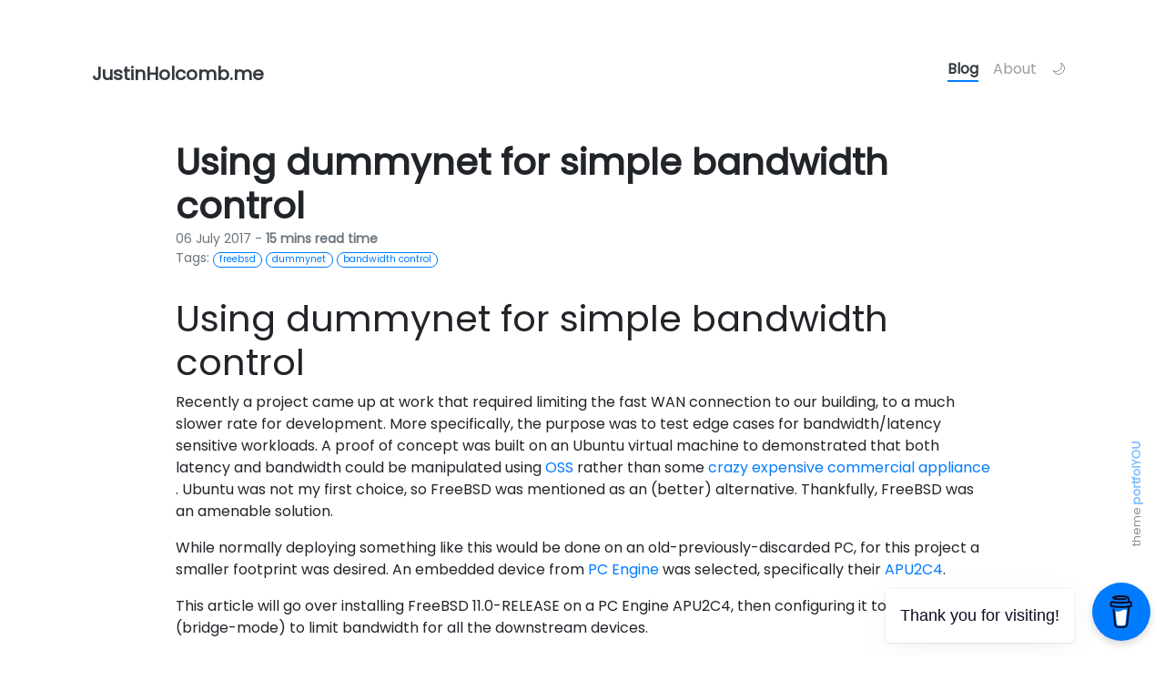

--- FILE ---
content_type: text/html; charset=utf-8
request_url: https://justinholcomb.me/blog/2017/07/06/dummynet-for-simple-traffic-shaping.html
body_size: 9110
content:
<!DOCTYPE html>

<!--
  portfolYOU Jekyll theme by Youssef Raafat
  Free for personal and commercial use under the MIT license
  https://github.com/YoussefRaafatNasry/portfolYOU
-->

<html lang="en" class="h-100">

<head>

  
  
  

  

  <meta charset="utf-8">
  <meta http-equiv="X-UA-Compatible" content="IE=edge">
  <meta name="viewport" content="width=device-width, initial-scale=1">

  <meta property="og:type" content="website">
  <meta property="og:title" content="Using dummynet for simple bandwidth control">
  <meta property="og:description" content="Control bandwidth on FreeBSD using dummynet.">
  <meta property="og:image" content="/assets/img/avatar.jpg">

  <title>Using dummynet for simple bandwidth control</title>
  <meta name="description" content="Control bandwidth on FreeBSD using dummynet.">

  <link rel="shortcut icon" type="image/x-icon" href="/assets/favicon.ico">

  <!-- Theme style -->
  <script src="/assets/js/theme.js"></script>

  <!-- Font Awesome CDN -->
  <link rel="stylesheet" href="https://use.fontawesome.com/releases/v5.15.4/css/all.css">

  <!-- Bootstrap CSS CDN -->
  <link rel="stylesheet" href="https://cdn.jsdelivr.net/npm/bootstrap@4.6.0/dist/css/bootstrap.min.css">

  <!-- Animate CSS CDN -->
  <link rel="stylesheet" href="https://cdnjs.cloudflare.com/ajax/libs/animate.css/3.7.0/animate.css">

  <!-- Custom CSS -->
  <link rel="stylesheet" href="/assets/css/style.css">

</head>


<body class="h-100 d-flex flex-column">

  <main class="flex-shrink-0 container mt-5">
    <nav class="navbar navbar-expand-lg navbar-themed">

  <a class="navbar-brand" href="/"><h5><b>JustinHolcomb.me</b></h5></a>

  <button class="navbar-toggler" type="button" data-toggle="collapse" data-target="#navbarNavAltMarkup" aria-controls="navbarNavAltMarkup" aria-expanded="false" aria-label="Toggle navigation">
    <i class="fas fa-1x fa-bars text-themed"></i>
  </button>

  <div class="collapse navbar-collapse" id="navbarNavAltMarkup">
    <div class="navbar-nav ml-auto"><a class="nav-item nav-link active" href="/"></a>

      <a class="nav-item nav-link active" href="/blog/">Blog</a>

      <a class="nav-item nav-link " href="/about/">About</a>

      

      <span id="theme-toggler" class="nav-item nav-link" role="button" onclick="toggleTheme()"></span>
    </div>
  </div>

</nav>
    <div class="col-lg-10 mx-auto mt-5 markdown-body">
  <h1><b>Using dummynet for simple bandwidth control</b></h1>

<p class="post-metadata text-muted">
  06 July 2017 -  
  <b>15 mins read time</b>

  <br>Tags: 
    
    <a class="text-decoration-none no-underline" href="/blog/tags#freebsd">
      <span class="tag badge badge-pill text-primary border border-primary">freebsd</span>
    </a>
    
    <a class="text-decoration-none no-underline" href="/blog/tags#dummynet">
      <span class="tag badge badge-pill text-primary border border-primary">dummynet</span>
    </a>
    
    <a class="text-decoration-none no-underline" href="/blog/tags#bandwidth-control">
      <span class="tag badge badge-pill text-primary border border-primary">bandwidth control</span>
    </a>
    </p>

<h1 id="using-dummynet-for-simple-bandwidth-control">Using dummynet for simple bandwidth control</h1>

<p>Recently a project came up at work that required limiting the fast WAN connection to our building, to a much slower rate for development. More specifically, the purpose was to test edge cases for bandwidth/latency sensitive workloads. A proof of concept was built on an Ubuntu virtual machine to demonstrated that both latency and bandwidth could be manipulated using <a href="https://en.wikipedia.org/wiki/Open-source_software">OSS</a> rather than some <a href="http://www.kernelsoftware.com/products/catalog/apposite.html">crazy expensive commercial appliance</a>. Ubuntu was not my first choice, so FreeBSD was mentioned as an (better) alternative. Thankfully, FreeBSD was an amenable solution.</p>

<p>While normally deploying something like this would be done on an old-previously-discarded PC, for this project a smaller footprint was desired. An embedded device from <a href="https://pcengines.ch/about.htm">PC Engine</a> was selected, specifically their <a href="https://pcengines.ch/apu2c4.htm">APU2C4</a>.</p>

<p>This article will go over installing FreeBSD 11.0-RELEASE on a PC Engine APU2C4, then configuring it to run inline (bridge-mode) to limit bandwidth for all the downstream devices.</p>

<h2 id="required-components">Required components</h2>

<ul>
  <li>A copy of <a href="https://download.freebsd.org/ftp/releases/amd64/amd64/ISO-IMAGES/11.0/CHECKSUM.SHA512-FreeBSD-11.0-RELEASE-amd64">CHECKSUM.SHA512-FreeBSD-11.0-RELEASE-amd64</a></li>
  <li>A copy of <a href="https://download.freebsd.org/ftp/releases/amd64/amd64/ISO-IMAGES/11.0/FreeBSD-11.0-RELEASE-amd64-memstick.img.xz">FreeBSD-11.0-RELEASE-amd64-memstick.img.xz </a></li>
  <li>Spare 1GB or larger USB thumbdrive</li>
  <li>PC Engine’s <a href="https://pcengines.ch/apu2c4.htm">APU2C4</a></li>
  <li>PC Engine’s <a href="https://pcengines.ch/case1d2u.htm">APU enclosure</a> (acts as a heatsink and <strong>IS</strong> required unless a custom case is built with a 5mm standoff)</li>
  <li>PC Engine’s <a href="https://pcengines.ch/ac12vus2.htm">APU Power Supply</a></li>
  <li>mSATA SSD. This guide used <a href="https://pcengines.ch/msata16g.htm">this 16GB one</a>.</li>
  <li>Serial port on your PC or a <a href="https://www.amazon.com/dp/B00425S1H8/">USB serial adapter</a>.</li>
  <li>Null modem cable or <a href="https://www.amazon.com/dp/B000DZH4V0/">adapter</a>.</li>
</ul>

<p>We recommend buying the <a href="https://embeddor.com/product/apu-kit/#board">APU2C4 kit</a> from <a href="https://embeddor.com">Embeddor</a>. They were very quick to ship the device and helpful in giving advice for this project.</p>

<h2 id="assemble-the-apu2c4">Assemble the APU2C4</h2>
<p>This part of the article defers to <a href="http://pcengines.ch/apucool.htm">the factory documentation</a> to assemble the APU2C4. Also install any miniPCI cards that you will be using, including the mSATA storage device. Keep in mind that FreeBSD 11.0 does not have device drivers written for the SD card reader found on the APU2C4.</p>

<h2 id="write-the-freebsd-memstick-image-to-a-usb">Write the FreeBSD memstick image to a USB</h2>
<p>First download the <a href="https://download.freebsd.org/ftp/releases/amd64/amd64/ISO-IMAGES/11.0/CHECKSUM.SHA512-FreeBSD-11.0-RELEASE-amd64">list of known hashes</a> for the 11.0-RELEASE.</p>

<p>Next <a href="https://download.freebsd.org/ftp/releases/amd64/amd64/ISO-IMAGES/11.0/FreeBSD-11.0-RELEASE-amd64-memstick.img.xz">download the xz-ed -memstick.img image</a> to save the FreeBSD Foundation some bandwidth costs.</p>

<p>Now compare the SHA512 hash of the image you just downloaded with the expected hash. On OSX, the following command would be used:</p>

<div class="language-plaintext highlighter-rouge"><div class="highlight"><pre class="highlight"><code>$ shasum -a 512 FreeBSD-11.0-RELEASE-amd64-memstick.img.xz
4cf01fc51d9f89bc581262525ebb30299443c3b86b309cc8230b6eed778afcb4776a6d602dcf85b2bbe1fde824c2cda8cbeed8ab57bb03103e369ca73880525b  FreeBSD-11.0-RELEASE-amd64-memstick.img.xz
</code></pre></div></div>

<p>After the hash has been verified, write the image to a spare USB thumbdrive. Use <code class="language-plaintext highlighter-rouge">dd</code>, which is colloquially known as ‘disk destroyer’, so be sure that <code class="language-plaintext highlighter-rouge">/dev/rdisk9</code> is the correct disk in your environment before writing the image.</p>

<div class="language-plaintext highlighter-rouge"><div class="highlight"><pre class="highlight"><code># gunzip --stdout FreeBSD-11.0-RELEASE-amd64-memstick.img.xz | dd of=/dev/rdisk9 bs=1m
</code></pre></div></div>

<p>See the FreeBSD handbook for complete details on <a href="https://www.freebsd.org/doc/handbook/bsdinstall-pre.html#bsdinstall-usb">writing an image file to USB</a> if needed.</p>

<h2 id="prepare-the-installation-media-for-booting-on-the-apu2c4">Prepare the installation media for booting on the APU2C4</h2>
<p>Boot the imaged USB from a regular PC that has a VGA console. A few changes need to be made to allow it to boot from serial on the APU2C4.</p>

<p>The first prompt presented when booting from the imaged USB is the welcome screen asking whether to start the installation or drop into a shell. Select “Shell”.</p>

<p><img src="/assets/img/blog/201707-bwctl/00-drop-to-shell.png" alt="Welcome - FreeBSD 11.0 Installer" /></p>

<p>Remount the root partition as read-write by using the following command:</p>

<div class="language-plaintext highlighter-rouge"><div class="highlight"><pre class="highlight"><code>mount -rw /
</code></pre></div></div>

<p>Append to <code class="language-plaintext highlighter-rouge">/boot/loader.conf</code> using your favorite text editor:</p>

<div class="language-plaintext highlighter-rouge"><div class="highlight"><pre class="highlight"><code>boot_multicons="YES"
boot_serial="YES"
comconsole_speed="115200"
console="comconsole,vidconsole"
</code></pre></div></div>

<p>After the above modifications have been made, the APU2C4 will successfully boot the installation media with a serial console.</p>

<h2 id="install-freebsd-to-the-apu2c4">Install FreeBSD to the APU2C4</h2>
<p>First connect your PC to the APU2C4 via a serial port using a null modem adapter/cable. Then connect to the serial console:</p>

<div class="language-plaintext highlighter-rouge"><div class="highlight"><pre class="highlight"><code>$ sudo cu -l /dev/cu.usbserial -s 115200
Password:
Connected.
</code></pre></div></div>

<p>Plug-in the imaged USB thumbdrive and then the power adapter into the APU2C4 to start the boot process.</p>

<div class="language-plaintext highlighter-rouge"><div class="highlight"><pre class="highlight"><code>PCEngines apu2
coreboot build 20170228
4080 MB ECC DRAM

SeaBIOS (version rel-1.10.0.1)

Press F10 key now for boot menu
</code></pre></div></div>

<p>Press F10 to ensure you select the correct device to boot from.</p>

<div class="language-plaintext highlighter-rouge"><div class="highlight"><pre class="highlight"><code>Select boot device:
--
1. USB MSC Drive Sandisk USB Ultra 1100
2. ata0-0: SATA SSD ATA-11 Hard-Disk (15272 MiBytes)
3. Payload [memtest]
4. Payload [setup]

Booting from Hard Disk...
gptboot: backup GPT header checksum mismatch
</code></pre></div></div>

<p>After selecting the USB with the memstick installation and a few moments, you will be prompted with the following screen:</p>

<div class="language-plaintext highlighter-rouge"><div class="highlight"><pre class="highlight"><code>Welcome to FreeBSD!

Please choose the appropriate terminal type for your system.
Common console types are:
   ansi     Standard ANSI terminal
   vt100    VT100 or compatible terminal
   xterm    xterm terminal emulator (or compatible)
   cons25w  cons25w terminal

Console type [vt100]: xterm
</code></pre></div></div>

<p>Type in “xterm” for the best experience. Select “Install” at the FreeBSD installer welcome screen.</p>

<p><img src="/assets/img/blog/201707-bwctl/01-first-screen.png" alt="Welcome - FreeBSD 11.0 Installer" /></p>

<p>Select the appropriate keymap for your system.</p>

<p><img src="/assets/img/blog/201707-bwctl/02-keymap.png" alt="Keymap Selection - FreeBSD 11.0 Installer" /></p>

<p>Input a hostname.</p>

<p><img src="/assets/img/blog/201707-bwctl/03-hostname.png" alt="Set Hostname - FreeBSD 11.0 Installer" /></p>

<p>Deselect all system components for installation.</p>

<p><img src="/assets/img/blog/201707-bwctl/04-system-components.png" alt="Distribution Select - FreeBSD 11.0 Installer" /></p>

<p>Select “Auto (ZFS)” option as this system will likely never be powered off correctly and the atomic writes that come with ZFS will yield better results.</p>

<p><img src="/assets/img/blog/201707-bwctl/05-filesystem-select.png" alt="Partitioning - FreeBSD 11.0 Installer" /></p>

<p>The defaults options on this screen are sufficient. Hit enter when ready to continue to the next screen.</p>

<p><img src="/assets/img/blog/201707-bwctl/06-zfs-conf.png" alt="ZFS Configuration - FreeBSD 11.0 Installer" /></p>

<p>Select “stripe” unless you have two mSATA devices that will be mirrored.</p>

<p><img src="/assets/img/blog/201707-bwctl/07-zfs-conf-vdev.png" alt="ZFS Configuration - Select vdev type - FreeBSD 11.0 Installer" /></p>

<p>Select “ada0” for the mSATA device.</p>

<p><img src="/assets/img/blog/201707-bwctl/08-zfs-disk-selection.png" alt="ZFS Configuration - Select Disks - FreeBSD 11.0 Installer" /></p>

<p>Select “Yes” only after you are sure this device contains no data, all contents should be considered lost after this step.</p>

<p><img src="/assets/img/blog/201707-bwctl/09-zfs-disk-confirm-destroy.png" alt="ZFS Configuration - Confirm Destroy - FreeBSD 11.0 Installer" /></p>

<p>A couple of screens will flash by with the installation progress.</p>

<p><img src="/assets/img/blog/201707-bwctl/10-install-progress2.png" alt="Install Progress - FreeBSD 11.0 Installer" /></p>

<p>After a few moments you will be prompted for a root password.</p>

<div class="language-plaintext highlighter-rouge"><div class="highlight"><pre class="highlight"><code>FreeBSD 11.0 Installer
========================

Please select a password for the system management account (root):
Changing local password for root
New Password:
</code></pre></div></div>

<p>There are no restrictions or requirements on this password. Then select the first Intel NIC and select “OK”.</p>

<p><img src="/assets/img/blog/201707-bwctl/11-net-nic-selection.png" alt="Network Configuration - NIC Selection - FreeBSD 11.0 Installer" /></p>

<p>Select “No” as we will be configuring this device in <code class="language-plaintext highlighter-rouge">/etc/rc.conf</code> after the installation.</p>

<p><img src="/assets/img/blog/201707-bwctl/12-net-ipv4.png" alt="Network Configuration - IPv4 Configuration - FreeBSD 11.0 Installer" /></p>

<p>Select “No” for the IPv6 as well.</p>

<p><img src="/assets/img/blog/201707-bwctl/13-net-ipv6.png" alt="Network Configuration - IPv6 Configuration - FreeBSD 11.0 Installer" /></p>

<p>Select “No” for the UTC CMOS prompt.</p>

<p><img src="/assets/img/blog/201707-bwctl/14-utc-cmos.png" alt="Time Zone Selector - UTC Time on CMOS - FreeBSD 11.0 Installer" /></p>

<p>Select the appropriate region.</p>

<p><img src="/assets/img/blog/201707-bwctl/15-time-region.png" alt="Time Zone Selector - Select Region - FreeBSD 11.0 Installer" /></p>

<p>Select the appropriate country</p>

<p><img src="/assets/img/blog/201707-bwctl/16-time-country.png" alt="Time Zone Selector - Select  - FreeBSD 11.0 Installer" /></p>

<p>Select the appropriate time zone</p>

<p><img src="/assets/img/blog/201707-bwctl/17-time-zone.png" alt="Time Zone Selector - Select  - FreeBSD 11.0 Installer" /></p>

<p>Confirm the timezone and select “Yes”.</p>

<p><img src="/assets/img/blog/201707-bwctl/18-time-confirm.png" alt="Time Zone Selector - Confirm Selection - FreeBSD 11.0 Installer" /></p>

<p>Select “Skip” when configuring the calendar.</p>

<p><img src="/assets/img/blog/201707-bwctl/19-set-calendar.png" alt="Time &amp; Date - Calendar - FreeBSD 11.0 Installer" /></p>

<p>Select “Skip” when setting the time.</p>

<p><img src="/assets/img/blog/201707-bwctl/20-set-time.png" alt="Time &amp; Date - Time - FreeBSD 11.0 Installer" /></p>

<p>In addition to the default services, also select “ntpd” and “powerd”.</p>

<p><img src="/assets/img/blog/201707-bwctl/21-select-services.png" alt="System Configuration - FreeBSD 11.0 Installer" /></p>

<p>Select “Disable Sendmail service”.</p>

<p><img src="/assets/img/blog/201707-bwctl/22-hardening.png" alt="System Hardening - FreeBSD 11.0 Installer" /></p>

<p>For brevity of this guide, we will select “No” when prompted to create a user.</p>

<p><img src="/assets/img/blog/201707-bwctl/23-user-creation.png" alt="Add User Accounts - FreeBSD 11.0 Installer" /></p>

<p>At the final configuration, select “Exit”.</p>

<p><img src="/assets/img/blog/201707-bwctl/24-final-conf.png" alt="Final Configuration - FreeBSD 11.0 Installer" /></p>

<p>Select “Yes” to make some final modifications from a shell.</p>

<p><img src="/assets/img/blog/201707-bwctl/25-manual-conf.png" alt="Manual Configuration - FreeBSD 11.0 Installer" /></p>

<p>We will continue from this prompt in the next section.</p>

<div class="language-plaintext highlighter-rouge"><div class="highlight"><pre class="highlight"><code>This shell is operating in a chroot in the new system. When finished making configuration changes, type "exit".
#
</code></pre></div></div>

<p>DO NOT reboot just yet.</p>

<h2 id="post-installation-changes">Post installation changes</h2>
<p>This section continues from the shell prompt after the installation in the previous section but before rebooting. Some changes need to be made for a successful first boot and we will also configure <code class="language-plaintext highlighter-rouge">dummynet</code> in <code class="language-plaintext highlighter-rouge">ipfw</code>.</p>

<p>Append to <code class="language-plaintext highlighter-rouge">/boot/loader.conf</code> with your favorite text editor and input the following:</p>

<div class="language-plaintext highlighter-rouge"><div class="highlight"><pre class="highlight"><code>boot_multicons="YES"
boot_serial="YES"
comconsole_speed="115200"
console="comconsole,vidconsole"
dummynet_load="YES"
if_bridge_load="YES"
</code></pre></div></div>

<p>The first four entries are the same modifications made to the installation media earlier and are still necessary to view the console via serial on the APU2C4. The <code class="language-plaintext highlighter-rouge">dummynet_load="YES"</code> entry will load the <code class="language-plaintext highlighter-rouge">dummynet</code> kernel module on boot and <code class="language-plaintext highlighter-rouge">if_bridge_load="YES"</code> will load the <code class="language-plaintext highlighter-rouge">if_bridge</code> kernel module on boot.</p>

<p>Run the following commands to update <code class="language-plaintext highlighter-rouge">/etc/rc.conf</code>:</p>

<div class="language-plaintext highlighter-rouge"><div class="highlight"><pre class="highlight"><code>sysrc firewall_enable="YES"
sysrc firewall_script="/etc/firewall"
sysrc cloned_interfaces="bridge0"
sysrc ifconfig_bridge0="addm igb0 addm igb2"
sysrc ifconfig_igb0="up"
sysrc ifconfig_igb2="up"
</code></pre></div></div>

<p>The first entry <code class="language-plaintext highlighter-rouge">firewall_enable="YES"</code> enables the <code class="language-plaintext highlighter-rouge">ipfw</code> firewall using the script located at the next entry (<code class="language-plaintext highlighter-rouge">firewall_script="/etc/firewall"</code>). Later we will create this file (<code class="language-plaintext highlighter-rouge">/etc/firewall</code>) and give it execute permissions. The next entry, <code class="language-plaintext highlighter-rouge">cloned_interfaces="bridge0"</code>, creates a <code class="language-plaintext highlighter-rouge">bridge0</code> device which will allow traffic to bridge from the inlet interface (<code class="language-plaintext highlighter-rouge">igb0</code>) to the outlet interface (<code class="language-plaintext highlighter-rouge">igb2</code>). The next entry <code class="language-plaintext highlighter-rouge">ifconfig_bridge0="addm igb0 addm igb2"</code>, adds both interfaces to the bridge. The next and last two entries put the interfaces in the “up” configuration to allow traffic to pass, this is required because no IP address is being configured on these interfaces.</p>

<p>Append to <code class="language-plaintext highlighter-rouge">/etc/sysctl.conf</code> with your favorite text editor and input the following:</p>

<div class="language-plaintext highlighter-rouge"><div class="highlight"><pre class="highlight"><code>net.link.bridge.ipfw=1
net.inet.ip.fw.one_pass=0
</code></pre></div></div>

<p>The first entry is required so that <code class="language-plaintext highlighter-rouge">ipfw</code> can process traffic that passes through bridges. The second entry allows for <code class="language-plaintext highlighter-rouge">ipfw</code> to continue processing a packet after being passed through a pipe.</p>

<p>We will continue from this shell in the next section. DO NOT reboot just yet.</p>

<h2 id="basic-ipfw-configuration-for-bandwidth-restriction">Basic <code class="language-plaintext highlighter-rouge">ipfw</code> configuration for bandwidth restriction</h2>

<p>Create a file called <code class="language-plaintext highlighter-rouge">/etc/firewall</code> and give it execution permission</p>

<div class="language-plaintext highlighter-rouge"><div class="highlight"><pre class="highlight"><code>touch /etc/firewall
chmod +x /etc/firewall
</code></pre></div></div>

<p>Edit <code class="language-plaintext highlighter-rouge">/etc/firewall</code> with your favorite text editor and input the following:</p>

<div class="language-plaintext highlighter-rouge"><div class="highlight"><pre class="highlight"><code>#!/bin/sh

# Removes all previous rules and pipe configurations.
ipfw -q flush
ipfw -q pipe flush

# Downstream limit
ipfw pipe 1 config bw 7mbits/s
ipfw add pipe 1 ip from any to any out recv igb0

# Upstream limit
ipfw pipe 2 config bw 896kbits/s
ipfw add pipe 2 ip from any to any out recv igb2

# Needed to pass traffic after being processes by dummynet/pipe.
ipfw add 10000 allow ip from any to any
</code></pre></div></div>

<p>That is it. After saving this file and rebooting, the device is ready to be deployed on the network.</p>

<h2 id="further-modifications">Further modifications</h2>
<p>Here are further configuration options to consider:</p>

<ul>
  <li>
    <p>Command to add a 100ms delay to traffic:</p>

    <div class="language-plaintext highlighter-rouge"><div class="highlight"><pre class="highlight"><code>ipfw pipe 1 config delay 100ms
</code></pre></div>    </div>
  </li>
  <li>
    <p>Command to loose 10% of packets:</p>

    <div class="language-plaintext highlighter-rouge"><div class="highlight"><pre class="highlight"><code>ipfw pipe 1 config plr 0.1
</code></pre></div>    </div>
  </li>
  <li>
    <p>Command to limit bandwidth to 1000Kbit/s, add a 100ms delay, and loose 10% of packets:</p>

    <div class="language-plaintext highlighter-rouge"><div class="highlight"><pre class="highlight"><code>ipfw pipe 1 config bw 1000kbits/s delay 100ms plr 0.1
</code></pre></div>    </div>
  </li>
  <li>
    <p>Access the device via SSH.</p>

    <p>The way the embedded device is configured above, it is transparent and management requires a serial console. However, you may want to temporarily have network access by grabbing an IP from DHCP:</p>

    <div class="language-plaintext highlighter-rouge"><div class="highlight"><pre class="highlight"><code>dhclient igb0
</code></pre></div>    </div>

    <p>Or persistently grab an IP by running the following command to modify the entry in <code class="language-plaintext highlighter-rouge">/etc/rc.conf</code>:</p>

    <div class="language-plaintext highlighter-rouge"><div class="highlight"><pre class="highlight"><code>sysrc ifconfig_igb0="DHCP"
</code></pre></div>    </div>
  </li>
  <li>
    <p>Use the third interface (<code class="language-plaintext highlighter-rouge">igb1</code>) for traffic capture.</p>

    <p>This adds <code class="language-plaintext highlighter-rouge">igb1</code> as a span device which copies all traffic on the bridge to that interface, the next command enters an entry in <code class="language-plaintext highlighter-rouge">/etc/rc.conf</code> to bring “up” the device on boot.</p>

    <div class="language-plaintext highlighter-rouge"><div class="highlight"><pre class="highlight"><code>sysrc ifconfig_bridge0="addm igb0 addm igb2 span igb1"
sysrc ifconfig_igb1="up"
</code></pre></div>    </div>
  </li>
  <li>
    <p>Limit individual hosts with separate unshared limits.</p>

    <p>So with the above basic configuration, all hosts share the same 7Mb/896Kb pipe. However if you want to have different rates simultaneous applied to different hosts this is possible by using additional pipes. It is also possible to have dedicated pipes so each host get’s it’s own 7Mb/896Kb “connection”. This should scale to the limits of the ISP’s service bandwidth or to the CPU’s limits, whichever is lower and likely going to be the ISP’s service bandwidth.</p>

    <div class="language-plaintext highlighter-rouge"><div class="highlight"><pre class="highlight"><code>#!/bin/sh

# Removes all previous rules and pipe configurations.
ipfw -q flush
ipfw -q pipe flush


# Create a group of IPs to restrict
host_group_2="{ 192.168.0.102 or 192.168.0.103 or 192.168.0.104 }"

# Host #1
# Downstream
ipfw pipe 1 config bw 7mbits/s
ipfw add pipe 1 ip from any to 192.168.0.101 out recv em0
ipfw add skipto 10000 ip from any to 192.168.0.101 out recv em0
# Upstream
ipfw pipe 2 config bw 896kbits/s
ipfw add pipe 2 ip from 192.168.0.101 to any out recv em1
ipfw add skipto 10000 ip from 192.168.0.101 to any out recv em1

# Host Group #2
# Downstream
ipfw pipe 3 config bw 3mbits/s
ipfw add pipe 3 ip from any to $host_group_1 out recv em0
ipfw add skipto 10000 ip from any to $host_group_1 out recv em0
# Upstream
ipfw pipe 4 config bw 500kbits/s
ipfw add pipe 4 ip from $host_group_1 to any out recv em1
ipfw add skipto 10000 ip from $host_group_1 to any out recv em1

# Limit all other hosts with different limits
# Downstream
ipfw pipe 5 config bw 25mbits/s
ipfw add pipe 5 ip from any to any out recv em0
# Upstream
ipfw pipe 6 config bw 10mbits/s
ipfw add pipe 6 ip from any to any out recv em1

# Needed to pass traffic after being processes by dummynet/pipe.
ipfw add 10000 allow ip from any to any
</code></pre></div>    </div>

    <p>If you get unexpected behavior for this above configuration, such as rules not processing, ensure the <code class="language-plaintext highlighter-rouge">sysctl net.inet.ip.fw.one_pass</code> is set to “0”.</p>
  </li>
</ul>

<h2 id="troubleshooting">Troubleshooting</h2>
<ul>
  <li>
    <p>You will undoubtedly receive errors about the secondary GPT table being corrupt for the installation media. This is inherent when writing an image to a non-exact sized thumbdrive. This error can safely be ignored but if you want to repair the secondary GPT table run the following command:</p>

    <div class="language-plaintext highlighter-rouge"><div class="highlight"><pre class="highlight"><code># gpart recover /dev/da1
</code></pre></div>    </div>
  </li>
  <li>
    <p>If during boot of the installation media the script drops to a <code class="language-plaintext highlighter-rouge">mountroot&gt;</code>, modify the <code class="language-plaintext highlighter-rouge">/boot/loader.conf</code> file to include <code class="language-plaintext highlighter-rouge">kern.cam.boot_delay="10000"</code> to cause a 10 second delay while booting. See below for context.</p>

    <div class="language-plaintext highlighter-rouge"><div class="highlight"><pre class="highlight"><code>uhub2: 4 ports with 4 removable, self powered
mountroot: waiting for device /dev/ufs/FreeBSD_Install...
Mounting from ufs:/dev/ufs/FreeBSD_Install failed with error 19.

Loader variables:
vfs.root.mountfrom=ufs:/dev/ufs/FreeBSD_Install
vfs.root.mountfrom.options=ro,noatime

Manual root filesystem specification:
  &lt;fstype&gt;:&lt;device&gt; [options]
      Mount &lt;device&gt; using filesystem &lt;fstype&gt;
      and with the specified (optional) option list.

    eg. ufs:/dev/da0s1a
        zfs:tank
        cd9660:/dev/cd0 ro
          (which is equivalent to: mount -t cd9660 -o ro /dev/cd0 /)

  ?               List valid disk boot devices
  .               Yield 1 second (for background tasks)
  &lt;empty line&gt;    Abort manual input

mountroot&gt;
</code></pre></div>    </div>
  </li>
</ul>

<p>Email me with other issues to post here.</p>

<h2 id="thank-you">Thank you</h2>
<p>This project was made possible by Luigi Rizzo for creating the code and Allan Jude for making me aware of the technology on <a href="http://bsdnow.tv">BSD Now</a>.</p>

<h2 id="references">References</h2>
<ul>
  <li><a href="https://www.freebsd.org/doc/handbook/firewalls-ipfw.html">FreeBSD Handbook - 29.4. IPFW</a></li>
  <li><a href="https://www.freebsd.org/cgi/man.cgi?ipfw(8)">FreeBSD Manual Pages - ipfw(8)</a></li>
  <li><a href="https://www.freebsd.org/doc/handbook/network-bridging.html">FreeBSD Handbook - 30.6. Bridging</a></li>
  <li><a href="http://cs.ecs.baylor.edu/~donahoo/tools/dummy/tutorial.htm">CS.ECS.Baylor.edu - Michael J. Donahoo - Basic DummyNet Tutorial</a></li>
  <li><a href="http://info.iet.unipi.it/~luigi/research.html">Luigi Rizzo – research</a></li>
  <li><a href="http://info.iet.unipi.it/~luigi/dummynet/">Luigi Rizzo – The dummynet project page</a></li>
</ul>



<div class="pt-5">
  <div id="disqus_thread"></div>
  <script type="text/javascript">
    var disqus_shortname = 'justinholcomb-me';
    (function() {
      var disqus = document.createElement('script');
      disqus.type = 'text/javascript';
      disqus.async = true;
      disqus.src = '//' + disqus_shortname + '.disqus.com/embed.js';
      (document.getElementsByTagName('head')[0] || document.getElementsByTagName('body')[0]).appendChild(disqus);
    })();
  </script>
  <noscript>Please enable JavaScript to view the <a href="http://disqus.com/?ref_noscript">comments powered by Disqus.</a></noscript>
</div>

</div>
  </main>
  <footer class="mt-auto py-3 text-center">

  <small class="text-muted mb-2">
    <i class="fas fa-code"></i> with <i class="fas fa-heart"></i>
    by <strong>Justin Holcomb</strong>
  </small>

  <div class="container-fluid justify-content-center"><a class="social mx-1"  href="https://www.github.com/EpiJunkie"
       style="color: #6c757d"
       onMouseOver="this.style.color='#333333'"
       onMouseOut="this.style.color='#6c757d'">
      <i class="fab fa-github fa-1x"></i>
    </a><a class="social mx-1"  href="https://www.instagram.com/casualsupercar"
       style="color: #6c757d"
       onMouseOver="this.style.color='#405de6'"
       onMouseOut="this.style.color='#6c757d'">
      <i class="fab fa-instagram fa-1x"></i>
    </a><a class="social mx-1"  href="https://www.linkedin.com/in/justindholcomb"
       style="color: #6c757d"
       onMouseOver="this.style.color='#007bb5'"
       onMouseOut="this.style.color='#6c757d'">
      <i class="fab fa-linkedin-in fa-1x"></i>
    </a>

</div><small id="attribution">
    theme <a href="https://github.com/YoussefRaafatNasry/portfolYOU">portfolYOU</a>
  </small>

</footer>

  <!-- Global site tag (gtag.js) - Google Analytics -->
  <script async src="https://www.googletagmanager.com/gtag/js?id=365408730"></script>
  <script>
    window.dataLayer = window.dataLayer || [];
    function gtag(){dataLayer.push(arguments);}
    gtag('js', new Date());

    gtag('config', '365408730');
  </script>
  <!-- GitHub Buttons -->
<script async defer src="https://buttons.github.io/buttons.js"></script>

<!-- jQuery CDN -->
<script src="https://ajax.googleapis.com/ajax/libs/jquery/3.3.1/jquery.min.js"></script>

<!-- Popper.js CDN -->
<script src="https://cdnjs.cloudflare.com/ajax/libs/popper.js/1.14.6/umd/popper.min.js"></script>

<!-- Bootstrap JS CDN -->
<script src="https://stackpath.bootstrapcdn.com/bootstrap/4.3.1/js/bootstrap.min.js"></script>

<!-- wow.js CDN & Activation -->
<script src="https://cdnjs.cloudflare.com/ajax/libs/wow/1.1.2/wow.js"></script>
<script> new WOW().init(); </script>

<!-- Initialize all tooltips -->
<script>
$(function () {
    $('[data-toggle="tooltip"]').tooltip()
})
</script>
<script data-name="BMC-Widget" data-cfasync="false" src="https://cdnjs.buymeacoffee.com/1.0.0/widget.prod.min.js" data-id="epijunkie" data-description="Support this site remain ad-free by buying me tacos!" data-message="Thank you for visiting!" data-color="#007bff" data-position="Right" data-x_margin="16" data-y_margin="16"></script></body>

</html>

--- FILE ---
content_type: text/css; charset=utf-8
request_url: https://justinholcomb.me/assets/css/style.css
body_size: 3409
content:
@import url("https://fonts.googleapis.com/css?family=Poppins");.cls-1{fill:#ffc541}.cls-2{fill:#4e4066}.cls-3{fill:#6f5b92}.cls-4{fill:#f78d5e}.cls-5{fill:#fa976c}.cls-6{fill:#b65c32;opacity:0.6}.cls-7{fill:#b65c32;opacity:0.4}.cls-8{fill:#b65c32}.cls-9{fill:#f4b73b}.cls-10{opacity:0.6}.cls-11{fill:#f9c358}.cls-12{fill:#9b462c}.cls-13{fill:#aa512e}.cls-14{fill:#7d6aa5}.wheel{animation:wheel-rotate 6s ease infinite;transform-origin:center;transform-box:fill-box}@keyframes wheel-rotate{50%{transform:rotate(360deg);animation-timing-function:cubic-bezier(0.55, 0.085, 0.68, 0.53)}100%{transform:rotate(960deg)}}.clock-hand-1{animation:clock-rotate 3s linear infinite;transform-origin:bottom;transform-box:fill-box}.clock-hand-2{animation:clock-rotate 6s linear infinite;transform-origin:bottom;transform-box:fill-box}@keyframes clock-rotate{100%{transform:rotate(360deg)}}#box-top{animation:box-top-anim 2s linear infinite;transform-origin:right top;transform-box:fill-box}@keyframes box-top-anim{50%{transform:rotate(-5deg)}}#umbrella{animation:umbrella-anim 6s linear infinite;transform-origin:center;transform-box:fill-box}@keyframes umbrella-anim{25%{transform:translateY(10px) rotate(5deg)}75%{transform:rotate(-5deg)}}#cup{animation:cup-rotate 3s cubic-bezier(0.455, 0.03, 0.515, 0.955) infinite;transform-origin:top left;transform-box:fill-box}@keyframes cup-rotate{50%{transform:rotate(-5deg)}}#pillow{animation:pillow-anim 3s linear infinite;transform-origin:center;transform-box:fill-box}@keyframes pillow-anim{25%{transform:rotate(10deg) translateY(5px)}75%{transform:rotate(-10deg)}}#stripe{animation:stripe-anim 3s linear infinite;transform-origin:center;transform-box:fill-box}@keyframes stripe-anim{25%{transform:translate(10px, 0) rotate(-10deg)}75%{transform:translateX(10px)}}#bike{animation:bike-anim 6s ease infinite}@keyframes bike-anim{0%{transform:translateX(-1300px)}50%{transform:translateX(0);animation-timing-function:cubic-bezier(0.47, 0, 0.745, 0.715)}100%{transform:translateX(1300px)}}#rucksack{animation:ruck-anim 3s linear infinite;transform-origin:top;transform-box:fill-box}@keyframes ruck-anim{50%{transform:rotate(5deg)}}.circle{animation:circle-anim ease infinite;transform-origin:center;transform-box:fill-box;perspective:0px}.circle.c1{animation-duration:2s}.circle.c2{animation-duration:3s}.circle.c3{animation-duration:1s}.circle.c4{animation-duration:1s}.circle.c5{animation-duration:2s}.circle.c6{animation-duration:3s}@keyframes circle-anim{50%{transform:scale(0.2) rotateX(360deg) rotateY(360deg)}}.four,#ou{animation:four-anim cubic-bezier(0.39, 0.575, 0.565, 1) infinite}.four.a{transform-origin:bottom left;animation-duration:3s;transform-box:fill-box}.four.b{transform-origin:bottom right;animation-duration:3s;transform-box:fill-box}#ou{animation-duration:6s;transform-origin:center;transform-box:fill-box}@keyframes four-anim{50%{transform:scale(0.98)}}html{padding-left:calc(100vw - 100%)}body{font-family:"Poppins", sans-serif}.badge{font-weight:500}.bg-light,.bg-light *,.badge-light,.badge-light *{color:#343a40 !important}.bg-dark,.bg-dark *,.badge-dark,.badge-dark *{color:rgba(255,255,255,0.9) !important}.search-box{box-shadow:none !important}.post.card{border-radius:15px;text-decoration:none !important;padding:15px;height:100%}.post.card .card-footer{font-size:14px;margin:0 -15px -15px -15px;padding:15px 35px}.post-metadata{font-size:14px;margin-top:-6px}.post-metadata .tag:hover{background-color:#007bff;color:white !important}.social{text-decoration:none !important}#attribution{opacity:0.5}#attribution a{text-decoration:none;font-weight:bold}@media only screen and (min-width: 768px){#attribution{writing-mode:vertical-rl;transform:rotate(180deg);position:fixed;bottom:120px;right:22px}}.github-footer{font-size:10px;color:#6c757d;text-decoration:underline;text-decoration-color:yellow;text-align:right;margin-top:4em;margin-right:2em}#container{display:inline-block;position:relative;width:100%}#dummy{padding-top:100%}#element{position:absolute;top:0;bottom:0;left:0;right:0}.circle-image{width:100%;height:100%;border-radius:50%;object-fit:cover;object-position:center}.link-after,.nav-link::after,.navbar-brand::after,.nav-item.active::after{content:"";display:block;height:0.15em;background:#007bff}.nav-link::after,.navbar-brand::after{width:0;transition:width 0.35s}.nav-link:hover::after,.navbar-brand:hover::after{width:100%}.nav-item.active{font-weight:bold}.nav-item.active::after{width:100% !important}.navbar-brand{margin-bottom:-14px}.navbar-brand::after{margin-top:-0.25em}.markdown-body h1,.markdown-body h2{margin-top:32px}.markdown-body hr{background:#6c757d}.markdown-body img:not(.emoji){display:block;max-width:100%;height:auto;margin:1rem auto}.markdown-body .video{position:relative;padding-bottom:56.25%;margin-bottom:1rem;width:100%}.markdown-body .video iframe{position:absolute;height:100%;width:100%}.markdown-body a:not(.btn):not([class^="carousel-"]):not([class^="list-"]):not(.no-underline){display:inline-block;text-decoration:none}.markdown-body a:not(.btn):not([class^="carousel-"]):not([class^="list-"]):not(.no-underline):hover{color:#007bff}.markdown-body a:not(.btn):not([class^="carousel-"]):not([class^="list-"]):not(.no-underline)::after{content:"";display:block;height:0.15em;margin-top:-0.15em;width:0;background:#007bff;transition:width 0.35s}.markdown-body a:not(.btn):not([class^="carousel-"]):not([class^="list-"]):not(.no-underline):hover::after{width:100%}.markdown-body pre{background:#f8f9fa;border:1px solid #ddd;color:#343a40;font-family:monospace;font-size:14px;line-height:20px;margin-bottom:1.6em;max-width:100%;padding:1em 1.5em;display:block;page-break-inside:avoid;overflow:auto;word-wrap:break-word}.markdown-body code.highlighter-rouge{background-color:#f8f9fa;color:#343a40;border-radius:3px;margin:0;padding:0.2em 0.65em}.markdown-body blockquote{border-left:0.25em solid #007bff;color:#6c757d;padding:0 1em}.markdown-body ul.task-list{list-style:none;padding-left:24px}.markdown-body input.task-list-item-checkbox{margin-right:10px;vertical-align:middle}.markdown-body table:not(.highlight){display:block;overflow-x:auto;margin:1rem 0}.markdown-body table:not(.highlight) td,.markdown-body table:not(.highlight) th{border:1px solid #ddd;padding:8px 16px}.markdown-body table:not(.highlight) th{padding-top:12px;padding-bottom:12px;font-weight:500;text-align:left;background-color:#007bff;color:white}.markdown-body table:not(.highlight) tr:nth-child(even){background-color:rgba(0,0,0,0.05)}.project.card{border-radius:15px;text-decoration:none !important;margin:10px auto;transition:transform 400ms}.project.card .card-img-top{border-radius:15px 15px 0 0}.project.card:hover:not(.post){transform:translateY(-8px);box-shadow:-2px 8px 40px -12px rgba(0,0,0,0.24)}.timeline-body{position:relative;border-radius:0 15px 15px 0;padding:5px 0}.timeline-body:after{content:"";width:4px;height:100%;background-color:#007bff;position:absolute;left:-4px;top:0}.timeline-body .timeline-item{position:relative}.timeline-body .timeline-item:after{content:"";width:20px;height:20px;border-radius:50%;border:4px solid #007bff;background-color:#f8f9fa;position:absolute;left:-12px;top:8px;z-index:10}.timeline-body .timeline-item .content{margin:40px;padding-bottom:20px;border-bottom:1px dashed #343a40}.timeline-body .timeline-item .content .date{margin-top:-5px;margin-bottom:15px;color:#6c757d}.highlight .w,[data-theme="dark"] pre .w,[data-theme="dark"] code.highlighter-rouge .w{color:#bbb}.highlight .k,[data-theme="dark"] pre .k,[data-theme="dark"] code.highlighter-rouge .k{color:#00a}.highlight .m,[data-theme="dark"] pre .m,[data-theme="dark"] code.highlighter-rouge .m{color:#099}.highlight .s,[data-theme="dark"] pre .s,[data-theme="dark"] code.highlighter-rouge .s{color:#a50}.highlight .c,[data-theme="dark"] pre .c,[data-theme="dark"] code.highlighter-rouge .c{color:#aaaaaa;font-style:italic}.highlight .cp,[data-theme="dark"] pre .cp,[data-theme="dark"] code.highlighter-rouge .cp{color:#4c8317}.highlight .gd,[data-theme="dark"] pre .gd,[data-theme="dark"] code.highlighter-rouge .gd{color:#a00}.highlight .gr,[data-theme="dark"] pre .gr,[data-theme="dark"] code.highlighter-rouge .gr{color:#a00}.highlight .gi,[data-theme="dark"] pre .gi,[data-theme="dark"] code.highlighter-rouge .gi{color:#0a0}.highlight .go,[data-theme="dark"] pre .go,[data-theme="dark"] code.highlighter-rouge .go{color:#888}.highlight .gp,[data-theme="dark"] pre .gp,[data-theme="dark"] code.highlighter-rouge .gp{color:#555}.highlight .gt,[data-theme="dark"] pre .gt,[data-theme="dark"] code.highlighter-rouge .gt{color:#a00}.highlight .kc,[data-theme="dark"] pre .kc,[data-theme="dark"] code.highlighter-rouge .kc{color:#00a}.highlight .kd,[data-theme="dark"] pre .kd,[data-theme="dark"] code.highlighter-rouge .kd{color:#00a}.highlight .kn,[data-theme="dark"] pre .kn,[data-theme="dark"] code.highlighter-rouge .kn{color:#00a}.highlight .kp,[data-theme="dark"] pre .kp,[data-theme="dark"] code.highlighter-rouge .kp{color:#00a}.highlight .kr,[data-theme="dark"] pre .kr,[data-theme="dark"] code.highlighter-rouge .kr{color:#00a}.highlight .kt,[data-theme="dark"] pre .kt,[data-theme="dark"] code.highlighter-rouge .kt{color:#0aa}.highlight .na,[data-theme="dark"] pre .na,[data-theme="dark"] code.highlighter-rouge .na{color:#1e90ff}.highlight .nb,[data-theme="dark"] pre .nb,[data-theme="dark"] code.highlighter-rouge .nb{color:#0aa}.highlight .nc,[data-theme="dark"] pre .nc,[data-theme="dark"] code.highlighter-rouge .nc{color:#0a0}.highlight .no,[data-theme="dark"] pre .no,[data-theme="dark"] code.highlighter-rouge .no{color:#a00}.highlight .nd,[data-theme="dark"] pre .nd,[data-theme="dark"] code.highlighter-rouge .nd{color:#888}.highlight .nf,[data-theme="dark"] pre .nf,[data-theme="dark"] code.highlighter-rouge .nf{color:#0a0}.highlight .nn,[data-theme="dark"] pre .nn,[data-theme="dark"] code.highlighter-rouge .nn{color:#0aa}.highlight .nv,[data-theme="dark"] pre .nv,[data-theme="dark"] code.highlighter-rouge .nv{color:#a00}.highlight .ow,[data-theme="dark"] pre .ow,[data-theme="dark"] code.highlighter-rouge .ow{color:#00a}.highlight .mb,[data-theme="dark"] pre .mb,[data-theme="dark"] code.highlighter-rouge .mb{color:#099}.highlight .mf,[data-theme="dark"] pre .mf,[data-theme="dark"] code.highlighter-rouge .mf{color:#099}.highlight .mh,[data-theme="dark"] pre .mh,[data-theme="dark"] code.highlighter-rouge .mh{color:#099}.highlight .mi,[data-theme="dark"] pre .mi,[data-theme="dark"] code.highlighter-rouge .mi{color:#099}.highlight .mo,[data-theme="dark"] pre .mo,[data-theme="dark"] code.highlighter-rouge .mo{color:#099}.highlight .sa,[data-theme="dark"] pre .sa,[data-theme="dark"] code.highlighter-rouge .sa{color:#a50}.highlight .sb,[data-theme="dark"] pre .sb,[data-theme="dark"] code.highlighter-rouge .sb{color:#a50}.highlight .sc,[data-theme="dark"] pre .sc,[data-theme="dark"] code.highlighter-rouge .sc{color:#a50}.highlight .dl,[data-theme="dark"] pre .dl,[data-theme="dark"] code.highlighter-rouge .dl{color:#a50}.highlight .sd,[data-theme="dark"] pre .sd,[data-theme="dark"] code.highlighter-rouge .sd{color:#a50}.highlight .s2,[data-theme="dark"] pre .s2,[data-theme="dark"] code.highlighter-rouge .s2{color:#a50}.highlight .se,[data-theme="dark"] pre .se,[data-theme="dark"] code.highlighter-rouge .se{color:#a50}.highlight .sh,[data-theme="dark"] pre .sh,[data-theme="dark"] code.highlighter-rouge .sh{color:#a50}.highlight .si,[data-theme="dark"] pre .si,[data-theme="dark"] code.highlighter-rouge .si{color:#a50}.highlight .sx,[data-theme="dark"] pre .sx,[data-theme="dark"] code.highlighter-rouge .sx{color:#a50}.highlight .sr,[data-theme="dark"] pre .sr,[data-theme="dark"] code.highlighter-rouge .sr{color:#099}.highlight .s1,[data-theme="dark"] pre .s1,[data-theme="dark"] code.highlighter-rouge .s1{color:#a50}.highlight .ss,[data-theme="dark"] pre .ss,[data-theme="dark"] code.highlighter-rouge .ss{color:#00a}.highlight .bp,[data-theme="dark"] pre .bp,[data-theme="dark"] code.highlighter-rouge .bp{color:#0aa}.highlight .fm,[data-theme="dark"] pre .fm,[data-theme="dark"] code.highlighter-rouge .fm{color:#0a0}.highlight .vc,[data-theme="dark"] pre .vc,[data-theme="dark"] code.highlighter-rouge .vc{color:#a00}.highlight .vg,[data-theme="dark"] pre .vg,[data-theme="dark"] code.highlighter-rouge .vg{color:#a00}.highlight .vi,[data-theme="dark"] pre .vi,[data-theme="dark"] code.highlighter-rouge .vi{color:#a00}.highlight .vm,[data-theme="dark"] pre .vm,[data-theme="dark"] code.highlighter-rouge .vm{color:#a00}.highlight .il,[data-theme="dark"] pre .il,[data-theme="dark"] code.highlighter-rouge .il{color:#099}.highlight .ge,[data-theme="dark"] pre .ge,[data-theme="dark"] code.highlighter-rouge .ge{font-style:italic}.highlight .gs,[data-theme="dark"] pre .gs,[data-theme="dark"] code.highlighter-rouge .gs{font-weight:bold}.highlight .c1,[data-theme="dark"] pre .c1,[data-theme="dark"] code.highlighter-rouge .c1{color:#aaaaaa;font-style:italic}.highlight .cs,[data-theme="dark"] pre .cs,[data-theme="dark"] code.highlighter-rouge .cs{color:#0000aa;font-style:italic}.highlight .ch,[data-theme="dark"] pre .ch,[data-theme="dark"] code.highlighter-rouge .ch{color:#aaaaaa;font-style:italic}.highlight .cm,[data-theme="dark"] pre .cm,[data-theme="dark"] code.highlighter-rouge .cm{color:#aaaaaa;font-style:italic}.highlight .gh,[data-theme="dark"] pre .gh,[data-theme="dark"] code.highlighter-rouge .gh{color:#000080;font-weight:bold}.highlight .gu,[data-theme="dark"] pre .gu,[data-theme="dark"] code.highlighter-rouge .gu{color:#800080;font-weight:bold}.highlight .ni,[data-theme="dark"] pre .ni,[data-theme="dark"] code.highlighter-rouge .ni{color:#880000;font-weight:bold}.highlight .nt,[data-theme="dark"] pre .nt,[data-theme="dark"] code.highlighter-rouge .nt{color:#1e90ff;font-weight:bold}.highlight .err,[data-theme="dark"] pre .err,[data-theme="dark"] code.highlighter-rouge .err{color:red}.highlight .cpf,[data-theme="dark"] pre .cpf,[data-theme="dark"] code.highlighter-rouge .cpf{color:#aaaaaa;font-style:italic}[data-theme="light"] #theme-toggler:before{content:"🌙"}[data-theme="dark"] #theme-toggler:before{content:"🌞"}[data-theme="light"] .navbar-themed .navbar-brand,[data-theme="light"] .navbar-themed .navbar-nav .nav-link.active{color:#343a40}[data-theme="dark"] .navbar-themed .navbar-brand,[data-theme="dark"] .navbar-themed .navbar-nav .nav-link.active{color:rgba(255,255,255,0.9)}[data-theme="light"] .navbar-themed .navbar-nav .nav-link{color:rgba(52,58,64,0.5)}[data-theme="dark"] .navbar-themed .navbar-nav .nav-link{color:rgba(255,255,255,0.5)}[data-theme="light"] .text-themed{color:#343a40}[data-theme="dark"] .text-themed{color:rgba(255,255,255,0.9)}[data-theme="light"] .bg-themed{background-color:#f8f9fa}[data-theme="dark"] .bg-themed{background-color:#343a40}[data-theme="dark"] body{background-color:#17191a;color:rgba(255,255,255,0.9)}[data-theme="dark"] .highlight .hll,[data-theme="dark"] pre .hll,[data-theme="dark"] code.highlighter-rouge .hll{background-color:#404040}[data-theme="dark"] .highlight,[data-theme="dark"] pre,[data-theme="dark"] code.highlighter-rouge{background:#202020;color:#d0d0d0}[data-theme="dark"] .highlight .c,[data-theme="dark"] pre .c,[data-theme="dark"] code.highlighter-rouge .c{color:#999999;font-style:italic}[data-theme="dark"] .highlight .err,[data-theme="dark"] pre .err,[data-theme="dark"] code.highlighter-rouge .err{color:#a61717;background-color:#e3d2d2}[data-theme="dark"] .highlight .esc,[data-theme="dark"] pre .esc,[data-theme="dark"] code.highlighter-rouge .esc{color:#d0d0d0}[data-theme="dark"] .highlight .g,[data-theme="dark"] pre .g,[data-theme="dark"] code.highlighter-rouge .g{color:#d0d0d0}[data-theme="dark"] .highlight .k,[data-theme="dark"] pre .k,[data-theme="dark"] code.highlighter-rouge .k{color:#6ab825;font-weight:bold}[data-theme="dark"] .highlight .l,[data-theme="dark"] pre .l,[data-theme="dark"] code.highlighter-rouge .l{color:#d0d0d0}[data-theme="dark"] .highlight .n,[data-theme="dark"] pre .n,[data-theme="dark"] code.highlighter-rouge .n{color:#d0d0d0}[data-theme="dark"] .highlight .o,[data-theme="dark"] pre .o,[data-theme="dark"] code.highlighter-rouge .o{color:#d0d0d0}[data-theme="dark"] .highlight .x,[data-theme="dark"] pre .x,[data-theme="dark"] code.highlighter-rouge .x{color:#d0d0d0}[data-theme="dark"] .highlight .p,[data-theme="dark"] pre .p,[data-theme="dark"] code.highlighter-rouge .p{color:#d0d0d0}[data-theme="dark"] .highlight .ch,[data-theme="dark"] pre .ch,[data-theme="dark"] code.highlighter-rouge .ch{color:#999999;font-style:italic}[data-theme="dark"] .highlight .cm,[data-theme="dark"] pre .cm,[data-theme="dark"] code.highlighter-rouge .cm{color:#999999;font-style:italic}[data-theme="dark"] .highlight .cp,[data-theme="dark"] pre .cp,[data-theme="dark"] code.highlighter-rouge .cp{color:#cd2828;font-weight:bold}[data-theme="dark"] .highlight .cpf,[data-theme="dark"] pre .cpf,[data-theme="dark"] code.highlighter-rouge .cpf{color:#999999;font-style:italic}[data-theme="dark"] .highlight .c1,[data-theme="dark"] pre .c1,[data-theme="dark"] code.highlighter-rouge .c1{color:#999999;font-style:italic}[data-theme="dark"] .highlight .cs,[data-theme="dark"] pre .cs,[data-theme="dark"] code.highlighter-rouge .cs{color:#e50808;font-weight:bold;background-color:#520000}[data-theme="dark"] .highlight .gd,[data-theme="dark"] pre .gd,[data-theme="dark"] code.highlighter-rouge .gd{color:#d22323}[data-theme="dark"] .highlight .ge,[data-theme="dark"] pre .ge,[data-theme="dark"] code.highlighter-rouge .ge{color:#d0d0d0;font-style:italic}[data-theme="dark"] .highlight .gr,[data-theme="dark"] pre .gr,[data-theme="dark"] code.highlighter-rouge .gr{color:#d22323}[data-theme="dark"] .highlight .gh,[data-theme="dark"] pre .gh,[data-theme="dark"] code.highlighter-rouge .gh{color:#ffffff;font-weight:bold}[data-theme="dark"] .highlight .gi,[data-theme="dark"] pre .gi,[data-theme="dark"] code.highlighter-rouge .gi{color:#589819}[data-theme="dark"] .highlight .go,[data-theme="dark"] pre .go,[data-theme="dark"] code.highlighter-rouge .go{color:#ccc}[data-theme="dark"] .highlight .gp,[data-theme="dark"] pre .gp,[data-theme="dark"] code.highlighter-rouge .gp{color:#aaa}[data-theme="dark"] .highlight .gs,[data-theme="dark"] pre .gs,[data-theme="dark"] code.highlighter-rouge .gs{color:#d0d0d0;font-weight:bold}[data-theme="dark"] .highlight .gu,[data-theme="dark"] pre .gu,[data-theme="dark"] code.highlighter-rouge .gu{color:#ffffff;text-decoration:underline}[data-theme="dark"] .highlight .gt,[data-theme="dark"] pre .gt,[data-theme="dark"] code.highlighter-rouge .gt{color:#d22323}[data-theme="dark"] .highlight .kc,[data-theme="dark"] pre .kc,[data-theme="dark"] code.highlighter-rouge .kc{color:#6ab825;font-weight:bold}[data-theme="dark"] .highlight .kd,[data-theme="dark"] pre .kd,[data-theme="dark"] code.highlighter-rouge .kd{color:#6ab825;font-weight:bold}[data-theme="dark"] .highlight .kn,[data-theme="dark"] pre .kn,[data-theme="dark"] code.highlighter-rouge .kn{color:#6ab825;font-weight:bold}[data-theme="dark"] .highlight .kp,[data-theme="dark"] pre .kp,[data-theme="dark"] code.highlighter-rouge .kp{color:#6ab825}[data-theme="dark"] .highlight .kr,[data-theme="dark"] pre .kr,[data-theme="dark"] code.highlighter-rouge .kr{color:#6ab825;font-weight:bold}[data-theme="dark"] .highlight .kt,[data-theme="dark"] pre .kt,[data-theme="dark"] code.highlighter-rouge .kt{color:#6ab825;font-weight:bold}[data-theme="dark"] .highlight .ld,[data-theme="dark"] pre .ld,[data-theme="dark"] code.highlighter-rouge .ld{color:#d0d0d0}[data-theme="dark"] .highlight .m,[data-theme="dark"] pre .m,[data-theme="dark"] code.highlighter-rouge .m{color:#3677a9}[data-theme="dark"] .highlight .s,[data-theme="dark"] pre .s,[data-theme="dark"] code.highlighter-rouge .s{color:#ed9d13}[data-theme="dark"] .highlight .na,[data-theme="dark"] pre .na,[data-theme="dark"] code.highlighter-rouge .na{color:#bbb}[data-theme="dark"] .highlight .nb,[data-theme="dark"] pre .nb,[data-theme="dark"] code.highlighter-rouge .nb{color:#24909d}[data-theme="dark"] .highlight .nc,[data-theme="dark"] pre .nc,[data-theme="dark"] code.highlighter-rouge .nc{color:#447fcf;text-decoration:underline}[data-theme="dark"] .highlight .no,[data-theme="dark"] pre .no,[data-theme="dark"] code.highlighter-rouge .no{color:#40ffff}[data-theme="dark"] .highlight .nd,[data-theme="dark"] pre .nd,[data-theme="dark"] code.highlighter-rouge .nd{color:orange}[data-theme="dark"] .highlight .ni,[data-theme="dark"] pre .ni,[data-theme="dark"] code.highlighter-rouge .ni{color:#d0d0d0}[data-theme="dark"] .highlight .ne,[data-theme="dark"] pre .ne,[data-theme="dark"] code.highlighter-rouge .ne{color:#bbb}[data-theme="dark"] .highlight .nf,[data-theme="dark"] pre .nf,[data-theme="dark"] code.highlighter-rouge .nf{color:#447fcf}[data-theme="dark"] .highlight .nl,[data-theme="dark"] pre .nl,[data-theme="dark"] code.highlighter-rouge .nl{color:#d0d0d0}[data-theme="dark"] .highlight .nn,[data-theme="dark"] pre .nn,[data-theme="dark"] code.highlighter-rouge .nn{color:#447fcf;text-decoration:underline}[data-theme="dark"] .highlight .nx,[data-theme="dark"] pre .nx,[data-theme="dark"] code.highlighter-rouge .nx{color:#d0d0d0}[data-theme="dark"] .highlight .py,[data-theme="dark"] pre .py,[data-theme="dark"] code.highlighter-rouge .py{color:#d0d0d0}[data-theme="dark"] .highlight .nt,[data-theme="dark"] pre .nt,[data-theme="dark"] code.highlighter-rouge .nt{color:#6ab825;font-weight:bold}[data-theme="dark"] .highlight .nv,[data-theme="dark"] pre .nv,[data-theme="dark"] code.highlighter-rouge .nv{color:#40ffff}[data-theme="dark"] .highlight .ow,[data-theme="dark"] pre .ow,[data-theme="dark"] code.highlighter-rouge .ow{color:#6ab825;font-weight:bold}[data-theme="dark"] .highlight .w,[data-theme="dark"] pre .w,[data-theme="dark"] code.highlighter-rouge .w{color:#666}[data-theme="dark"] .highlight .mb,[data-theme="dark"] pre .mb,[data-theme="dark"] code.highlighter-rouge .mb{color:#3677a9}[data-theme="dark"] .highlight .mf,[data-theme="dark"] pre .mf,[data-theme="dark"] code.highlighter-rouge .mf{color:#3677a9}[data-theme="dark"] .highlight .mh,[data-theme="dark"] pre .mh,[data-theme="dark"] code.highlighter-rouge .mh{color:#3677a9}[data-theme="dark"] .highlight .mi,[data-theme="dark"] pre .mi,[data-theme="dark"] code.highlighter-rouge .mi{color:#3677a9}[data-theme="dark"] .highlight .mo,[data-theme="dark"] pre .mo,[data-theme="dark"] code.highlighter-rouge .mo{color:#3677a9}[data-theme="dark"] .highlight .sa,[data-theme="dark"] pre .sa,[data-theme="dark"] code.highlighter-rouge .sa{color:#ed9d13}[data-theme="dark"] .highlight .sb,[data-theme="dark"] pre .sb,[data-theme="dark"] code.highlighter-rouge .sb{color:#ed9d13}[data-theme="dark"] .highlight .sc,[data-theme="dark"] pre .sc,[data-theme="dark"] code.highlighter-rouge .sc{color:#ed9d13}[data-theme="dark"] .highlight .dl,[data-theme="dark"] pre .dl,[data-theme="dark"] code.highlighter-rouge .dl{color:#ed9d13}[data-theme="dark"] .highlight .sd,[data-theme="dark"] pre .sd,[data-theme="dark"] code.highlighter-rouge .sd{color:#ed9d13}[data-theme="dark"] .highlight .s2,[data-theme="dark"] pre .s2,[data-theme="dark"] code.highlighter-rouge .s2{color:#ed9d13}[data-theme="dark"] .highlight .se,[data-theme="dark"] pre .se,[data-theme="dark"] code.highlighter-rouge .se{color:#ed9d13}[data-theme="dark"] .highlight .sh,[data-theme="dark"] pre .sh,[data-theme="dark"] code.highlighter-rouge .sh{color:#ed9d13}[data-theme="dark"] .highlight .si,[data-theme="dark"] pre .si,[data-theme="dark"] code.highlighter-rouge .si{color:#ed9d13}[data-theme="dark"] .highlight .sx,[data-theme="dark"] pre .sx,[data-theme="dark"] code.highlighter-rouge .sx{color:orange}[data-theme="dark"] .highlight .sr,[data-theme="dark"] pre .sr,[data-theme="dark"] code.highlighter-rouge .sr{color:#ed9d13}[data-theme="dark"] .highlight .s1,[data-theme="dark"] pre .s1,[data-theme="dark"] code.highlighter-rouge .s1{color:#ed9d13}[data-theme="dark"] .highlight .ss,[data-theme="dark"] pre .ss,[data-theme="dark"] code.highlighter-rouge .ss{color:#ed9d13}[data-theme="dark"] .highlight .bp,[data-theme="dark"] pre .bp,[data-theme="dark"] code.highlighter-rouge .bp{color:#24909d}[data-theme="dark"] .highlight .fm,[data-theme="dark"] pre .fm,[data-theme="dark"] code.highlighter-rouge .fm{color:#447fcf}[data-theme="dark"] .highlight .vc,[data-theme="dark"] pre .vc,[data-theme="dark"] code.highlighter-rouge .vc{color:#40ffff}[data-theme="dark"] .highlight .vg,[data-theme="dark"] pre .vg,[data-theme="dark"] code.highlighter-rouge .vg{color:#40ffff}[data-theme="dark"] .highlight .vi,[data-theme="dark"] pre .vi,[data-theme="dark"] code.highlighter-rouge .vi{color:#40ffff}[data-theme="dark"] .highlight .vm,[data-theme="dark"] pre .vm,[data-theme="dark"] code.highlighter-rouge .vm{color:#40ffff}[data-theme="dark"] .highlight .il,[data-theme="dark"] pre .il,[data-theme="dark"] code.highlighter-rouge .il{color:#3677a9}[data-theme="dark"] pre,[data-theme="dark"] code.highlighter-rouge{border:none}[data-theme="dark"] .gist{filter:invert(90%) hue-rotate(180deg)}[data-theme="dark"] input{background-color:#2c3032;border-color:#343a40;color:#17191a}[data-theme="dark"] input::placeholder{color:rgba(255,255,255,0.64)}[data-theme="dark"] input:focus{background-color:#242526;color:rgba(255,255,255,0.9)}[data-theme="dark"] .card{background-color:#242526}[data-theme="dark"] .card.border .card-footer{background-color:rgba(0,0,0,0.1)}[data-theme="dark"] table:not(.highlight) td,[data-theme="dark"] .markdown-body table:not(.highlight) th,.markdown-body [data-theme="dark"] table:not(.highlight) th{border-color:#242526}[data-theme="dark"] table:not(.highlight) tr:nth-child(even){background-color:#343a40}[data-theme="dark"] .list-group-item-action{background-color:#242526;color:rgba(255,255,255,0.9)}[data-theme="dark"] .list-group-item-action:hover,[data-theme="dark"] .list-group-item-action:focus{background-color:#1d1d1e}[data-theme="dark"] .post footer{text-decoration:none}[data-theme="dark"] .timeline-body .timeline-item:after{background-color:#17191a}


--- FILE ---
content_type: application/javascript; charset=utf-8
request_url: https://justinholcomb.me/assets/js/theme.js
body_size: -49
content:
const STORAGE_KEY = "theme";
const THEME_ATTR  = "data-theme";
const QUERY_KEY   = "(prefers-color-scheme: dark)";

const themes = {
  LIGHT: "light",
  DARK: "dark",
};

initTheme();

function initTheme() {
  const savedTheme = localStorage.getItem(STORAGE_KEY);

  if (savedTheme) {
    // Storage theme
    setTheme(savedTheme);
  } else if (window.matchMedia && window.matchMedia(QUERY_KEY).matches) {
    // system theme
    setTheme(themes.DARK);
  } else {
    // Default theme
    setTheme(themes.LIGHT);
  }

  // Watch for system theme changes
  window.matchMedia(QUERY_KEY).addEventListener("change", (e) => {
    const newTheme = e.matches ? themes.DARK : themes.LIGHT;
    setTheme(newTheme);
  });
}

function toggleTheme() {
  const theme = getTheme();
  const newTheme = theme === themes.DARK ? themes.LIGHT : themes.DARK;
  setTheme(newTheme);
  localStorage.setItem(STORAGE_KEY, newTheme);
}

function getTheme() {
  return document.documentElement.getAttribute(THEME_ATTR);
}

function setTheme(value) {
  document.documentElement.setAttribute(THEME_ATTR, value);
}
